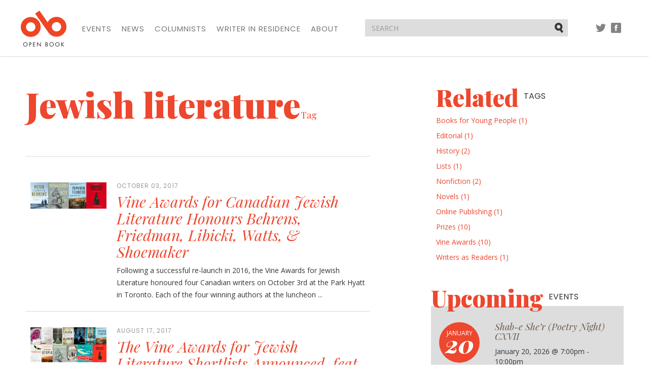

--- FILE ---
content_type: text/html; charset=utf-8
request_url: https://open-book.ca/tags/view/Main+tags/Jewish+literature/(offset)/10
body_size: 21881
content:
<!DOCTYPE html><html lang="en" class="no-js">
    <head>
        
        

    



<meta charset="utf-8">
<meta http-equiv="X-UA-Compatible" content="IE=edge">
<meta name="viewport" content="width=device-width, initial-scale=1">

<title>Jewish literature | Open Book</title>
<meta name="description" content="Open Book">
<link rel="shortcut icon" type="image/x-icon" href="/extension/openbook/design/openbook/images/favicon.ico" />



<script type="text/javascript" src="/var/site/cache/public/javascript/dc02da3c95b351d2ba168affa0155b12.js" charset="utf-8"></script>

<!-- HTML5 shim and Respond.js for IE8 support of HTML5 elements and media queries -->
<!-- WARNING: Respond.js doesn't work if you view the page via file:// -->
<!--[if lt IE 9]>
    <script src="https://oss.maxcdn.com/html5shiv/3.7.2/html5shiv.min.js"></script>
    <script src="https://oss.maxcdn.com/respond/1.4.2/respond.min.js"></script>
<![endif]-->

<link href="https://fonts.googleapis.com/css?family=Open+Sans:300,400,400i,700,700i|Playfair+Display:400,400i,900,900i|Poppins:400,500" rel="stylesheet">
<link rel="stylesheet" type="text/css" href="/var/site/cache/public/stylesheets/73e87537e0fb5895196814eda74b6305_all.css" />



<script>
  (function(i,s,o,g,r,a,m){i['GoogleAnalyticsObject']=r;i[r]=i[r]||function(){
  (i[r].q=i[r].q||[]).push(arguments)},i[r].l=1*new Date();a=s.createElement(o),
  m=s.getElementsByTagName(o)[0];a.async=1;a.src=g;m.parentNode.insertBefore(a,m)
  })(window,document,'script','https://www.google-analytics.com/analytics.js','ga');

  ga('create', 'UA-84472347-1', 'auto');
  ga('send', 'pageview');

</script>

    </head>

    <body>
        <nav class="navbar navbar-default">
    <div class="container">

        <!-- Brand and toggle get grouped for better mobile display -->
        <div class="navbar-header">
            <button type="button" class="navbar-toggle collapsed" data-toggle="collapse" data-target="#navbar-collapse" aria-expanded="false">
                <span class="sr-only">Toggle navigation</span>
                
                <span class="icon-bar"></span>
                <span class="icon-bar"></span>
                <span class="icon-bar"></span>
            </button>
            <a class="navbar-brand" href="/">
                <img src="/extension/openbook/design/openbook/images/structural/logo.png" alt="Open Book">
            </a>
        </div>

        <!-- Collect the nav links, forms, and other content for toggling -->
        <div class="collapse navbar-collapse" id="navbar-collapse">
                        <ul class="nav navbar-nav">
                <li><a href="/Events">Events</a></li>
                <li><a href="/News">News</a></li>
                <li><a href="/Columnists">Columnists</a></li>
                <li><a href="/Writer-in-Residence">Writer in Residence</a></li>
                
                <li><a href="/About">About</a></li>
            </ul>

            <ul class="nav navbar-nav navbar-right social">
                <li class="tw"><a href="//twitter.com/openbookON">Twitter</a></li>
                <li class="fb"><a href="//facebook.com/openbookON">Facebook</a></li>
            </ul>

        </div><!-- /.navbar-collapse -->

        <form action="/content/search" method="get" class="navbar-form navbar-right">
            <div class="form-group">
                <input type="text" name="SearchText" class="form-control" placeholder="SEARCH">
                <button type="submit" class="btn btn-default">Submit</button>
            </div>
        </form>

        <ul class="nav navbar-nav navbar-right social social-pre-bp visible-sm">
            <li class="tw"><a href="//twitter.com/openbookON">Twitter</a></li>
            <li class="fb"><a href="//facebook.com/openbookON">Facebook</a></li>
        </ul>

    </div><!-- /.container -->
</nav>
        <div class="container">
    <div class="row">
        <div class="left-col col-md-7 col-sm-8">
            <article>
                <header>
                    <h1>Jewish literature<span class="h4">Tag</span></h1>

                    <div class="details row"></div>
                </header>
                                    <ul class="blog-list">
                                                    <li><a href="/News/Vine-Awards-for-Canadian-Jewish-Literature-Honours-Behrens-Friedman-Libicki-Watts-Shoemaker">
            <div class="col-sm-12">
            

    
        
                                                                                                                        <img src="/var/site/storage/images/news/vine-awards-for-canadian-jewish-literature-honours-behrens-friedman-libicki-watts-shoemaker/30772-1-eng-CA/Vine-Awards-for-Canadian-Jewish-Literature-Honours-Behrens-Friedman-Libicki-Watts-Shoemaker_blog_post_wide.png" class="visible-xs"   alt="Vine Awards for Canadian Jewish Literature Honours Behrens, Friedman, Libicki, Watts, &amp; Shoemaker" title="Vine Awards for Canadian Jewish Literature Honours Behrens, Friedman, Libicki, Watts, &amp; Shoemaker">
            
    
            </div>

        <div class="col-sm-3">
            

    
        
                                                                                                                        <img src="/var/site/storage/images/news/vine-awards-for-canadian-jewish-literature-honours-behrens-friedman-libicki-watts-shoemaker/30772-1-eng-CA/Vine-Awards-for-Canadian-Jewish-Literature-Honours-Behrens-Friedman-Libicki-Watts-Shoemaker_blog_post.png" class="hidden-xs"   alt="Vine Awards for Canadian Jewish Literature Honours Behrens, Friedman, Libicki, Watts, &amp; Shoemaker" title="Vine Awards for Canadian Jewish Literature Honours Behrens, Friedman, Libicki, Watts, &amp; Shoemaker">
            
    
            </div>
    
    <div class="col-sm-9">
                                <div class="date">October 03, 2017</div>
                <h2>Vine Awards for Canadian Jewish Literature Honours Behrens, Friedman, Libicki, Watts, &amp; Shoemaker</h2>
        
        <p>
Following a successful re-launch in 2016, the Vine Awards for Jewish Literature honoured four Canadian writers on October 3rd at the Park Hyatt in Toronto. Each of the four winning authors at the luncheon ...</p>
    </div>
</a></li>
                                                    <li><a href="/News/The-Vine-Awards-for-Jewish-Literature-Shortlists-Announced-feat.-Botha-Behrens-More">
            <div class="col-sm-12">
            

    
        
                                                                                                                        <img src="/var/site/storage/images/news/the-vine-awards-for-jewish-literature-shortlists-announced-feat.-botha-behrens-more/28018-1-eng-CA/The-Vine-Awards-for-Jewish-Literature-Shortlists-Announced-feat.-Botha-Behrens-More_blog_post_wide.jpg" class="visible-xs"   alt="The Vine Awards for Jewish Literature Shortlists Announced, feat. Botha, Behrens, &amp; More!" title="The Vine Awards for Jewish Literature Shortlists Announced, feat. Botha, Behrens, &amp; More!">
            
    
            </div>

        <div class="col-sm-3">
            

    
        
                                                                                                                        <img src="/var/site/storage/images/news/the-vine-awards-for-jewish-literature-shortlists-announced-feat.-botha-behrens-more/28018-1-eng-CA/The-Vine-Awards-for-Jewish-Literature-Shortlists-Announced-feat.-Botha-Behrens-More_blog_post.jpg" class="hidden-xs"   alt="The Vine Awards for Jewish Literature Shortlists Announced, feat. Botha, Behrens, &amp; More!" title="The Vine Awards for Jewish Literature Shortlists Announced, feat. Botha, Behrens, &amp; More!">
            
    
            </div>
    
    <div class="col-sm-9">
                                <div class="date">August 17, 2017</div>
                <h2>The Vine Awards for Jewish Literature Shortlists Announced, feat. Botha, Behrens, &amp; More!</h2>
        
        <p>
From Mordecai Richler to David Bezmozgis and countless writers in between (and upcoming), Canadian literature has benefited from the rich voices of Jewish writers since its inception.To honour that legacy ...</p>
    </div>
</a></li>
                                            </ul>
                    <nav class="text-center">
    <div class="pagination">
                        
                <li><a href="/tags/view/Main+tags/Jewish+literature" rel="prev" aria-label="Previous"><span aria-hidden="true">&laquo;</span></a></li>
            
        
                                  <li><a href="/tags/view/Main+tags/Jewish+literature">1</a></li>
                    
        <li class="active"><span>2</span></li>
        
        
                        <li class="disabled"><span aria-hidden="true">&raquo;</span></li>
                </div>
</nav>                            </article>
        </div>

        <div class="right-col col-md-4 col-md-push-1 col-sm-4">
            <div class="item related-tags col-xs-12">
                
                                    
                                            <h2>Related <span>tags</span></h2>
                        <ul class="list-unstyled">
                                                                                                <li>
                                        <a href="/tags/view/Main+tags/Books+for+Young+People">Books for Young People (1)</a>
                                    </li>
                                                                                                                                <li>
                                        <a href="/tags/view/Main+tags/Editorial">Editorial (1)</a>
                                    </li>
                                                                                                                                <li>
                                        <a href="/tags/view/Main+tags/History">History (2)</a>
                                    </li>
                                                                                                                                                                                            <li>
                                        <a href="/tags/view/Main+tags/Lists">Lists (1)</a>
                                    </li>
                                                                                                                                <li>
                                        <a href="/tags/view/Main+tags/Nonfiction">Nonfiction (2)</a>
                                    </li>
                                                                                                                                <li>
                                        <a href="/tags/view/Main+tags/Novels">Novels (1)</a>
                                    </li>
                                                                                                                                <li>
                                        <a href="/tags/view/Main+tags/Online+Publishing">Online Publishing (1)</a>
                                    </li>
                                                                                                                                <li>
                                        <a href="/tags/view/Main+tags/Prizes">Prizes (10)</a>
                                    </li>
                                                                                                                                <li>
                                        <a href="/tags/view/Main+tags/Vine+Awards">Vine Awards (10)</a>
                                    </li>
                                                                                                                                <li>
                                        <a href="/tags/view/Main+tags/Writers+as+Readers">Writers as Readers (1)</a>
                                    </li>
                                                                                    </ul>
                    
                                    
                            </div>

                        <div class="item ad visible-xs">
                    <a href="https://www.brickbooks.ca/festive-get-together-sale/" target="_blank">
                

    
        
                                                                                                                        <img src="/var/site/storage/images/media/multimedia/ads/brick-assembly-december-2025-ad/142235-1-eng-CA/Brick-Assembly-December-2025-Ad.jpg" width="300" height="250"  alt="A festive promotional graphic with a warm reddish-brown background. On the left and right edges are illustrated holiday florals featuring red poinsettias, pine branches, berries, and greenery. Centered text reads: “Brick Books” beneath a stylized “bb” logo; “Buy 1, Get 1 Festive Get-Together Sale”; and at the bottom, “Assembly Press” with a small bell icon." title="A festive promotional graphic with a warm reddish-brown background. On the left and right edges are illustrated holiday florals featuring red poinsettias, pine branches, berries, and greenery. Centered text reads: “Brick Books” beneath a stylized “bb” logo; “Buy 1, Get 1 Festive Get-Together Sale”; and at the bottom, “Assembly Press” with a small bell icon.">
            
    
                        </a>
            </div><div class="row">
                
    <div class="item upcoming-events col-xs-12">
        <h2>Upcoming <span>events</span></h2>
                            <div class="featured">
    <div class="featured-date">
        <span class="month">January</span>
        <span class="day">20</span>
    </div>
    <h3><a href="/Events/Shab-e-She-r-Poetry-Night-CXVII">Shab-e She’r (Poetry Night) CXVII </a></h3>
    <div class="details">
        
                        January 20, 2026
                                    @ 7:00pm - 10:00pm
            </div>
</div>




                                        <div class="more-events">
                <header>
                    <a href="/Events" class="view-more">View all</a>
                    <h2>More events</h2>
                </header>
                                    <a href="/Events/The-Lane-Anderson-Award-Ceremony" class="item">
    <div class="date">
        
                        January 29, 2026
                                    @ 7:00pm - 9:30pm
            </div>
    <h3>The Lane Anderson Award Ceremony</h3>
            <p>A special evening honouring the best science writing in Canada today.</p>
    </a>                            </div>
            </div>    
                            <div class="item ad hidden-xs col-xs-12 bm">
                    <a href="https://www.brickbooks.ca/festive-get-together-sale/" target="_blank">
                

    
        
                                                                                                                        <img src="/var/site/storage/images/media/multimedia/ads/brick-assembly-december-2025-ad/142235-1-eng-CA/Brick-Assembly-December-2025-Ad.jpg" width="300" height="250"  alt="A festive promotional graphic with a warm reddish-brown background. On the left and right edges are illustrated holiday florals featuring red poinsettias, pine branches, berries, and greenery. Centered text reads: “Brick Books” beneath a stylized “bb” logo; “Buy 1, Get 1 Festive Get-Together Sale”; and at the bottom, “Assembly Press” with a small bell icon." title="A festive promotional graphic with a warm reddish-brown background. On the left and right edges are illustrated holiday florals featuring red poinsettias, pine branches, berries, and greenery. Centered text reads: “Brick Books” beneath a stylized “bb” logo; “Buy 1, Get 1 Festive Get-Together Sale”; and at the bottom, “Assembly Press” with a small bell icon.">
            
    
                        </a>
            </div>    
    
                                        <div class="item ad hidden-xs col-xs-12 bm">
                    <a href="https://contact.copywell.com/book-printing/" target="_blank">
                

    
        
                                                                                                                        <img src="/var/site/storage/images/media/multimedia/ads/copywell-ad/139814-4-eng-CA/Copywell-Ad.jpg" width="300" height="235"  alt="Copywell Ad" title="Copywell Ad">
            
    
                        </a>
            </div>                            <div class="item ad hidden-xs col-xs-12 bm">
                    <a href="https://kids.49thshelf.com/" target="_blank">
                

    
        
                                                                                                                        <img src="/var/site/storage/images/media/multimedia/ads/november-2025-49th-shelf-kids-ad/141996-1-eng-CA/November-2025-49th-Shelf-Kids-ad.png" width="300" height="250"  alt="November 2025 49th Shelf Kids ad" title="November 2025 49th Shelf Kids ad">
            
    
                        </a>
            </div>            </div>        </div>
    </div>
</div>

        <footer>

    <div class="container">
        <div class="footer-top row">

            <div class="col-md-2">
                <a href="/" class="footer-logo">
                    <img src="/extension/openbook/design/openbook/images/structural/logo.png" alt="Open Book">
                </a>
            </div>

            <div class="col-md-7">
                                <ul class="footer-nav">
                    <li><a href="/Events">Events</a></li>
                    <li><a href="/News">News</a></li>
                    <li><a href="/Columnists">Columnists</a></li>
                    <li><a href="/Writer-in-Residence">Writer in Residence</a></li>
                    
                    <li><a href="/About">About</a></li>
                </ul>

                <div class="row">

                    <div class="powered-by col-sm-2">
                        <div>Powered by</div>
                        <a href="http://49thshelf.com"><img src="/extension/openbook/design/openbook/images/structural/49th-shelf.png" alt="49th shelf"></a>
                    </div>

                    <div class="supported-by col-sm-10">
                        <div>Generously supported by</div>

                        <ul>
                            <li class="onc"><a href="http://www.ontariocreates.ca" target="blank"><img src="/extension/openbook/design/openbook/images/structural/ontario-creates-logo.png" alt="Ontario Creates"></a></li>
                            <li class="ca"><a href="https://www.canada.ca"><img src="/extension/openbook/design/openbook/images/structural/canada-logo.png" alt="Canada"></a></li>
                            <li class="on"><a href="http://ontario.ca"><img src="/extension/openbook/design/openbook/images/structural/on-logo.png" alt="Ontario"></a></li>
                            <li class="oac"><a href="http://www.arts.on.ca"><img src="/extension/openbook/design/openbook/images/structural/oac-logo.png" alt="Ontario Arts Council"></a></li>
                            <li class="tac"><a href="http://www.torontoartscouncil.org/home"><img src="/extension/openbook/design/openbook/images/structural/tac-logo.png" alt="Toronto Arts Council | Funded by the City of Toronto"></a></li>
                        </ul>
                    </div>

                </div>

            </div>

            <div class="col-md-3 join">
                <h2>Join Our Mailing List</h2>

                    <form action="//openbooktoronto.us7.list-manage.com/subscribe/post?u=8ceb87631f9d9f1c897452e3d&amp;id=3439e8fec8" method="post" id="mc-embedded-subscribe-form-footer" name="mc-embedded-subscribe-form" class="validate" target="_blank" novalidate>
    <div class="form-group">
        <label class="sr-only" for="mce-EMAIL">Email address</label>
        <input type="email" name="EMAIL" class="form-control" id="mce-EMAIL-footer" placeholder="Your email address">
    </div>

    <div class="checkbox">
        <input type="checkbox" value="1" name="group[10553][1]" id="mce-group[10553]-10553-0-footer">
        <label for="mce-group[10553]-10553-0-footer">I consent to be sent email from the Open Book Foundation</label>
    </div>
    <div style="position: absolute; left: -5000px;" aria-hidden="true"><input type="text" name="b_8ceb87631f9d9f1c897452e3d_3439e8fec8" tabindex="-1" value=""></div>
    <button type="submit" class="btn btn-primary" id="mc-embedded-subscribe-footer">Sign Up</button>
</form>            </div>

        </div>
    </div>

    <div class="footer-bottom">
        <div class="container">
            <div class="row">

                <div class="col-sm-2">
                    <ul class="social">
                        <li class="tw"><a href="//twitter.com/openbookON">Twitter</a></li>
                        <li class="fb"><a href="//facebook.com/openbookON">Facebook</a></li>
                    </ul>
                </div>

                <div class="col-md-7 col-sm-5">
                    <p>&copy; 2026 Open Book. All rights reserved.</p>
                </div>

                <div class="col-md-3 col-sm-5">
                    <ul class="legal">
                        <li><a href=/Contact-us>Contact Us</a></li>
                    </ul>
                </div>

            </div>
        </div>
    </div>

</footer>
        <script type="text/javascript" src="/var/site/cache/public/javascript/747255db551953520e0f8259ec3cafb3.js" charset="utf-8"></script>
    </body>
</html>